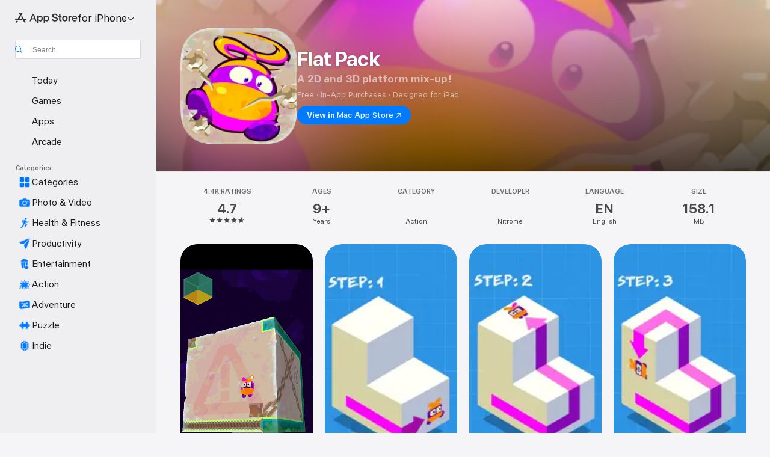

--- FILE ---
content_type: application/javascript
request_url: https://apps.apple.com/assets/version~BNUm1OH-k3.js
body_size: 9191
content:
const z=Object.prototype.toString;function dt(e){switch(z.call(e)){case"[object Error]":case"[object Exception]":case"[object DOMException]":return!0;default:return N(e,Error)}}function m(e,t){return z.call(e)==="[object ".concat(t,"]")}function ae(e){return m(e,"ErrorEvent")}function ce(e){return m(e,"DOMError")}function ue(e){return m(e,"DOMException")}function I(e){return m(e,"String")}function fe(e){return e===null||typeof e!="object"&&typeof e!="function"}function M(e){return m(e,"Object")}function lt(e){return typeof Event<"u"&&N(e,Event)}function _t(e){return typeof Element<"u"&&N(e,Element)}function ht(e){return m(e,"RegExp")}function K(e){return!!(e&&e.then&&typeof e.then=="function")}function pt(e){return M(e)&&"nativeEvent"in e&&"preventDefault"in e&&"stopPropagation"in e}function gt(e){return typeof e=="number"&&e!==e}function N(e,t){try{return e instanceof t}catch(n){return!1}}function b(e){return e&&e.Math==Math?e:void 0}const h=typeof globalThis=="object"&&b(globalThis)||typeof window=="object"&&b(window)||typeof self=="object"&&b(self)||typeof global=="object"&&b(global)||function(){return this}()||{};function j(){return h}function U(e,t,n){const r=n||h,s=r.__SENTRY__=r.__SENTRY__||{};return s[e]||(s[e]=t())}const T=j(),yt=80;function mt(e,t={}){try{let n=e;const r=5,s=[];let i=0,o=0;const c=" > ",a=c.length;let u;const f=Array.isArray(t)?t:t.keyAttrs,d=!Array.isArray(t)&&t.maxStringLength||yt;for(;n&&i++<r&&(u=Et(n,f),!(u==="html"||i>1&&o+s.length*a+u.length>=d));)s.push(u),o+=u.length,n=n.parentNode;return s.reverse().join(c)}catch(n){return"<unknown>"}}function Et(e,t){const n=e,r=[];let s,i,o,c,a;if(!n||!n.tagName)return"";r.push(n.tagName.toLowerCase());const u=t&&t.length?t.filter(d=>n.getAttribute(d)).map(d=>[d,n.getAttribute(d)]):null;if(u&&u.length)u.forEach(d=>{r.push("[".concat(d[0],'="').concat(d[1],'"]'))});else if(n.id&&r.push("#".concat(n.id)),s=n.className,s&&I(s))for(i=s.split(/\s+/),a=0;a<i.length;a++)r.push(".".concat(i[a]));const f=["aria-label","type","name","title","alt"];for(a=0;a<f.length;a++)o=f[a],c=n.getAttribute(o),c&&r.push("[".concat(o,'="').concat(c,'"]'));return r.join("")}function de(){try{return T.document.location.href}catch(e){return""}}function le(e){return T.document&&T.document.querySelector?T.document.querySelector(e):null}const St="Sentry Logger ",k=["debug","info","warn","error","log","assert","trace"];function V(e){if(!("console"in h))return e();const t=h.console,n={};k.forEach(r=>{const s=t[r]&&t[r].__sentry_original__;r in t&&s&&(n[r]=t[r],t[r]=s)});try{return e()}finally{Object.keys(n).forEach(r=>{t[r]=n[r]})}}function Y(){let e=!1;const t={enable:()=>{e=!0},disable:()=>{e=!1}};return typeof __SENTRY_DEBUG__>"u"||__SENTRY_DEBUG__?k.forEach(n=>{t[n]=(...r)=>{e&&V(()=>{h.console[n]("".concat(St,"[").concat(n,"]:"),...r)})}}):k.forEach(n=>{t[n]=()=>{}}),t}let _;typeof __SENTRY_DEBUG__>"u"||__SENTRY_DEBUG__?_=U("logger",Y):_=Y();const bt=/^(?:(\w+):)\/\/(?:(\w+)(?::(\w+)?)?@)([\w.-]+)(?::(\d+))?\/(.+)/;function Tt(e){return e==="http"||e==="https"}function Nt(e,t=!1){const{host:n,path:r,pass:s,port:i,projectId:o,protocol:c,publicKey:a}=e;return"".concat(c,"://").concat(a).concat(t&&s?":".concat(s):"")+"@".concat(n).concat(i?":".concat(i):"","/").concat(r&&"".concat(r,"/")).concat(o)}function Rt(e){const t=bt.exec(e);if(!t){console.error("Invalid Sentry Dsn: ".concat(e));return}const[n,r,s="",i,o="",c]=t.slice(1);let a="",u=c;const f=u.split("/");if(f.length>1&&(a=f.slice(0,-1).join("/"),u=f.pop()),u){const d=u.match(/^\d+/);d&&(u=d[0])}return X({host:i,pass:s,path:a,projectId:u,port:o,protocol:n,publicKey:r})}function X(e){return{protocol:e.protocol,publicKey:e.publicKey||"",pass:e.pass||"",host:e.host,port:e.port||"",path:e.path||"",projectId:e.projectId}}function Dt(e){if(!(typeof __SENTRY_DEBUG__>"u"||__SENTRY_DEBUG__))return!0;const{port:t,projectId:n,protocol:r}=e;return["protocol","publicKey","host","projectId"].find(o=>e[o]?!1:(_.error("Invalid Sentry Dsn: ".concat(o," missing")),!0))?!1:n.match(/^\d+$/)?Tt(r)?t&&isNaN(parseInt(t,10))?(_.error("Invalid Sentry Dsn: Invalid port ".concat(t)),!1):!0:(_.error("Invalid Sentry Dsn: Invalid protocol ".concat(r)),!1):(_.error("Invalid Sentry Dsn: Invalid projectId ".concat(n)),!1)}function _e(e){const t=typeof e=="string"?Rt(e):X(e);if(!(!t||!Dt(t)))return t}class Ot extends Error{constructor(t,n="warn"){super(t),this.message=t,this.name=new.target.prototype.constructor.name,Object.setPrototypeOf(this,new.target.prototype),this.logLevel=n}}function x(e,t=0){return typeof e!="string"||t===0||e.length<=t?e:"".concat(e.slice(0,t),"...")}function he(e,t){if(!Array.isArray(e))return"";const n=[];for(let r=0;r<e.length;r++){const s=e[r];try{n.push(String(s))}catch(i){n.push("[value cannot be serialized]")}}return n.join(t)}function wt(e,t,n=!1){return I(e)?ht(t)?t.test(e):I(t)?n?e===t:e.includes(t):!1:!1}function pe(e,t=[],n=!1){return t.some(r=>wt(e,r,n))}function ge(e,t,n){if(!(t in e))return;const r=e[t],s=n(r);if(typeof s=="function")try{It(s,r)}catch(i){}e[t]=s}function Q(e,t,n){Object.defineProperty(e,t,{value:n,writable:!0,configurable:!0})}function It(e,t){const n=t.prototype||{};e.prototype=t.prototype=n,Q(e,"__sentry_original__",t)}function ye(e){return e.__sentry_original__}function me(e){return Object.keys(e).map(t=>"".concat(encodeURIComponent(t),"=").concat(encodeURIComponent(e[t]))).join("&")}function Z(e){if(dt(e))return{message:e.message,name:e.name,stack:e.stack,...F(e)};if(lt(e)){const t={type:e.type,target:H(e.target),currentTarget:H(e.currentTarget),...F(e)};return typeof CustomEvent<"u"&&N(e,CustomEvent)&&(t.detail=e.detail),t}else return e}function H(e){try{return _t(e)?mt(e):Object.prototype.toString.call(e)}catch(t){return"<unknown>"}}function F(e){if(typeof e=="object"&&e!==null){const t={};for(const n in e)Object.prototype.hasOwnProperty.call(e,n)&&(t[n]=e[n]);return t}else return{}}function Ee(e,t=40){const n=Object.keys(Z(e));if(n.sort(),!n.length)return"[object has no keys]";if(n[0].length>=t)return x(n[0],t);for(let r=n.length;r>0;r--){const s=n.slice(0,r).join(", ");if(!(s.length>t))return r===n.length?s:x(s,t)}return""}function G(e){return A(e,new Map)}function A(e,t){if(M(e)){const n=t.get(e);if(n!==void 0)return n;const r={};t.set(e,r);for(const s of Object.keys(e))typeof e[s]<"u"&&(r[s]=A(e[s],t));return r}if(Array.isArray(e)){const n=t.get(e);if(n!==void 0)return n;const r=[];return t.set(e,r),e.forEach(s=>{r.push(A(s,t))}),r}return e}const tt=50,C=/\(error: (.*)\)/;function kt(...e){const t=e.sort((n,r)=>n[0]-r[0]).map(n=>n[1]);return(n,r=0)=>{const s=[],i=n.split("\n");for(let o=r;o<i.length;o++){const c=i[o];if(c.length>1024)continue;const a=C.test(c)?c.replace(C,"$1"):c;if(!a.match(/\S*Error: /)){for(const u of t){const f=u(a);if(f){s.push(f);break}}if(s.length>=tt)break}}return At(s)}}function Se(e){return Array.isArray(e)?kt(...e):e}function At(e){if(!e.length)return[];const t=e.slice(0,tt),n=t[t.length-1].function;n&&/sentryWrapped/.test(n)&&t.pop(),t.reverse();const r=t[t.length-1].function;return r&&/captureMessage|captureException/.test(r)&&t.pop(),t.map(s=>({...s,filename:s.filename||t[t.length-1].filename,function:s.function||"?"}))}const O="<anonymous>";function Lt(e){try{return!e||typeof e!="function"?O:e.name||O}catch(t){return O}}const L=j();function Pt(){if(!("fetch"in L))return!1;try{return new Headers,new Request("http://www.example.com"),new Response,!0}catch(e){return!1}}function q(e){return e&&/^function fetch\(\)\s+\{\s+\[native code\]\s+\}$/.test(e.toString())}function be(){if(!Pt())return!1;if(q(L.fetch))return!0;let e=!1;const t=L.document;if(t&&typeof t.createElement=="function")try{const n=t.createElement("iframe");n.hidden=!0,t.head.appendChild(n),n.contentWindow&&n.contentWindow.fetch&&(e=q(n.contentWindow.fetch)),t.head.removeChild(n)}catch(n){(typeof __SENTRY_DEBUG__>"u"||__SENTRY_DEBUG__)&&_.warn("Could not create sandbox iframe for pure fetch check, bailing to window.fetch: ",n)}return e}function vt(){const e=typeof WeakSet=="function",t=e?new WeakSet:[];function n(s){if(e)return t.has(s)?!0:(t.add(s),!1);for(let i=0;i<t.length;i++)if(t[i]===s)return!0;return t.push(s),!1}function r(s){if(e)t.delete(s);else for(let i=0;i<t.length;i++)if(t[i]===s){t.splice(i,1);break}}return[n,r]}function S(){const e=h,t=e.crypto||e.msCrypto;if(t&&t.randomUUID)return t.randomUUID().replace(/-/g,"");const n=t&&t.getRandomValues?()=>t.getRandomValues(new Uint8Array(1))[0]:()=>Math.random()*16;return("10000000100040008000"+1e11).replace(/[018]/g,r=>(r^(n()&15)>>r/4).toString(16))}function et(e){return e.exception&&e.exception.values?e.exception.values[0]:void 0}function Te(e){const{message:t,event_id:n}=e;if(t)return t;const r=et(e);return r?r.type&&r.value?"".concat(r.type,": ").concat(r.value):r.type||r.value||n||"<unknown>":n||"<unknown>"}function Ne(e,t,n){const r=e.exception=e.exception||{},s=r.values=r.values||[],i=s[0]=s[0]||{};i.value||(i.value=t||""),i.type||(i.type="Error")}function Re(e,t){const n=et(e);if(!n)return;const r={type:"generic",handled:!0},s=n.mechanism;if(n.mechanism={...r,...s,...t},t&&"data"in t){const i={...s&&s.data,...t.data};n.mechanism.data=i}}function De(e){if(e&&e.__sentry_captured__)return!0;try{Q(e,"__sentry_captured__",!0)}catch(t){}return!1}function $t(e){return Array.isArray(e)?e:[e]}function Bt(){return typeof __SENTRY_BROWSER_BUNDLE__<"u"&&!!__SENTRY_BROWSER_BUNDLE__}function Oe(){return"npm"}function Mt(){return!Bt()&&Object.prototype.toString.call(typeof process<"u"?process:0)==="[object process]"}function jt(e,t){return e.require(t)}function nt(e,t=100,n=1/0){try{return P("",e,t,n)}catch(r){return{ERROR:"**non-serializable** (".concat(r,")")}}}function Ut(e,t=3,n=100*1024){const r=nt(e,t);return Ht(r)>n?Ut(e,t-1,n):r}function P(e,t,n=1/0,r=1/0,s=vt()){const[i,o]=s;if(t==null||["number","boolean","string"].includes(typeof t)&&!gt(t))return t;const c=Gt(e,t);if(!c.startsWith("[object "))return c;if(t.__sentry_skip_normalization__)return t;const a=typeof t.__sentry_override_normalization_depth__=="number"?t.__sentry_override_normalization_depth__:n;if(a===0)return c.replace("object ","");if(i(t))return"[Circular ~]";const u=t;if(u&&typeof u.toJSON=="function")try{const g=u.toJSON();return P("",g,a-1,r,s)}catch(g){}const f=Array.isArray(t)?[]:{};let d=0;const E=Z(t);for(const g in E){if(!Object.prototype.hasOwnProperty.call(E,g))continue;if(d>=r){f[g]="[MaxProperties ~]";break}const ft=E[g];f[g]=P(g,ft,a-1,r,s),d++}return o(t),f}function Gt(e,t){try{if(e==="domain"&&t&&typeof t=="object"&&t._events)return"[Domain]";if(e==="domainEmitter")return"[DomainEmitter]";if(typeof global<"u"&&t===global)return"[Global]";if(typeof window<"u"&&t===window)return"[Window]";if(typeof document<"u"&&t===document)return"[Document]";if(pt(t))return"[SyntheticEvent]";if(typeof t=="number"&&t!==t)return"[NaN]";if(typeof t=="function")return"[Function: ".concat(Lt(t),"]");if(typeof t=="symbol")return"[".concat(String(t),"]");if(typeof t=="bigint")return"[BigInt: ".concat(String(t),"]");const n=Yt(t);return/^HTML(\w*)Element$/.test(n)?"[HTMLElement: ".concat(n,"]"):"[object ".concat(n,"]")}catch(n){return"**non-serializable** (".concat(n,")")}}function Yt(e){const t=Object.getPrototypeOf(e);return t?t.constructor.name:"null prototype"}function xt(e){return~-encodeURI(e).split(/%..|./).length}function Ht(e){return xt(JSON.stringify(e))}var p;(function(e){e[e.PENDING=0]="PENDING";const n=1;e[e.RESOLVED=n]="RESOLVED";const r=2;e[e.REJECTED=r]="REJECTED"})(p||(p={}));function Ft(e){return new l(t=>{t(e)})}function Ct(e){return new l((t,n)=>{n(e)})}class l{__init(){this._state=p.PENDING}__init2(){this._handlers=[]}constructor(t){l.prototype.__init.call(this),l.prototype.__init2.call(this),l.prototype.__init3.call(this),l.prototype.__init4.call(this),l.prototype.__init5.call(this),l.prototype.__init6.call(this);try{t(this._resolve,this._reject)}catch(n){this._reject(n)}}then(t,n){return new l((r,s)=>{this._handlers.push([!1,i=>{if(!t)r(i);else try{r(t(i))}catch(o){s(o)}},i=>{if(!n)s(i);else try{r(n(i))}catch(o){s(o)}}]),this._executeHandlers()})}catch(t){return this.then(n=>n,t)}finally(t){return new l((n,r)=>{let s,i;return this.then(o=>{i=!1,s=o,t&&t()},o=>{i=!0,s=o,t&&t()}).then(()=>{if(i){r(s);return}n(s)})})}__init3(){this._resolve=t=>{this._setResult(p.RESOLVED,t)}}__init4(){this._reject=t=>{this._setResult(p.REJECTED,t)}}__init5(){this._setResult=(t,n)=>{if(this._state===p.PENDING){if(K(n)){n.then(this._resolve,this._reject);return}this._state=t,this._value=n,this._executeHandlers()}}}__init6(){this._executeHandlers=()=>{if(this._state===p.PENDING)return;const t=this._handlers.slice();this._handlers=[],t.forEach(n=>{n[0]||(this._state===p.RESOLVED&&n[1](this._value),this._state===p.REJECTED&&n[2](this._value),n[0]=!0)})}}}function we(e){const t=[];function n(){return e===void 0||t.length<e}function r(o){return t.splice(t.indexOf(o),1)[0]}function s(o){if(!n())return Ct(new Ot("Not adding Promise because buffer limit was reached."));const c=o();return t.indexOf(c)===-1&&t.push(c),c.then(()=>r(c)).then(null,()=>r(c).then(null,()=>{})),c}function i(o){return new l((c,a)=>{let u=t.length;if(!u)return c(!0);const f=setTimeout(()=>{o&&o>0&&c(!1)},o);t.forEach(d=>{Ft(d).then(()=>{--u||(clearTimeout(f),c(!0))},a)})})}return{$:t,add:s,drain:i}}const rt=j(),v={nowSeconds:()=>Date.now()/1e3};function qt(){const{performance:e}=rt;if(!e||!e.now)return;const t=Date.now()-e.now();return{now:()=>e.now(),timeOrigin:t}}function Wt(){try{return jt(module,"perf_hooks").performance}catch(e){return}}const w=Mt()?Wt():qt(),W=w===void 0?v:{nowSeconds:()=>(w.timeOrigin+w.now())/1e3},st=v.nowSeconds.bind(v),it=W.nowSeconds.bind(W),Ie=(()=>{const{performance:e}=rt;if(!e||!e.now)return;const t=3600*1e3,n=e.now(),r=Date.now(),s=e.timeOrigin?Math.abs(e.timeOrigin+n-r):t,i=s<t,o=e.timing&&e.timing.navigationStart,a=typeof o=="number"?Math.abs(o+n-r):t,u=a<t;return i||u?s<=a?e.timeOrigin:o:r})();function ke(e,t=[]){return[e,t]}function Ae(e,t){const[n,r]=e;return[n,[...r,t]]}function Jt(e,t){const n=e[1];for(const r of n){const s=r[0].type;if(t(r,s))return!0}return!1}function Le(e,t){return Jt(e,(n,r)=>t.includes(r))}function $(e,t){return(t||new TextEncoder).encode(e)}function Pe(e,t){const[n,r]=e;let s=JSON.stringify(n);function i(o){typeof s=="string"?s=typeof o=="string"?s+o:[$(s,t),o]:s.push(typeof o=="string"?$(o,t):o)}for(const o of r){const[c,a]=o;if(i("\n".concat(JSON.stringify(c),"\n")),typeof a=="string"||a instanceof Uint8Array)i(a);else{let u;try{u=JSON.stringify(a)}catch(f){u=JSON.stringify(nt(a))}i(u)}}return typeof s=="string"?s:zt(s)}function zt(e){const t=e.reduce((s,i)=>s+i.length,0),n=new Uint8Array(t);let r=0;for(const s of e)n.set(s,r),r+=s.length;return n}function ve(e,t,n){let r=typeof e=="string"?t.encode(e):e;function s(a){const u=r.subarray(0,a);return r=r.subarray(a+1),u}function i(){let a=r.indexOf(10);return a<0&&(a=r.length),JSON.parse(n.decode(s(a)))}const o=i(),c=[];for(;r.length;){const a=i(),u=typeof a.length=="number"?a.length:void 0;c.push([a,u?s(u):i()])}return[o,c]}function $e(e,t){const n=typeof e.data=="string"?$(e.data,t):e.data;return[G({type:"attachment",length:n.length,filename:e.filename,content_type:e.contentType,attachment_type:e.attachmentType}),n]}const Kt={session:"session",sessions:"session",attachment:"attachment",transaction:"transaction",event:"error",client_report:"internal",user_report:"default",profile:"profile",replay_event:"replay",replay_recording:"replay",check_in:"monitor"};function Be(e){return Kt[e]}function Me(e){if(!e||!e.sdk)return;const{name:t,version:n}=e.sdk;return{name:t,version:n}}function je(e,t,n,r){const s=e.sdkProcessingMetadata&&e.sdkProcessingMetadata.dynamicSamplingContext;return{event_id:e.event_id,sent_at:new Date().toISOString(),...t&&{sdk:t},...!!n&&{dsn:Nt(r)},...s&&{trace:G({...s})}}}const Vt=60*1e3;function Xt(e,t=Date.now()){const n=parseInt("".concat(e),10);if(!isNaN(n))return n*1e3;const r=Date.parse("".concat(e));return isNaN(r)?Vt:r-t}function Qt(e,t){return e[t]||e.all||0}function Ue(e,t,n=Date.now()){return Qt(e,t)>n}function Ge(e,{statusCode:t,headers:n},r=Date.now()){const s={...e},i=n&&n["x-sentry-rate-limits"],o=n&&n["retry-after"];if(i)for(const c of i.trim().split(",")){const[a,u]=c.split(":",2),f=parseInt(a,10),d=(isNaN(f)?60:f)*1e3;if(!u)s.all=r+d;else for(const E of u.split(";"))s[E]=r+d}else o?s.all=r+Xt(o,r):t===429&&(s.all=r+60*1e3);return s}const Zt="production";function te(e){const t=it(),n={sid:S(),init:!0,timestamp:t,started:t,duration:0,status:"ok",errors:0,ignoreDuration:!1,toJSON:()=>ne(n)};return e&&R(n,e),n}function R(e,t={}){if(t.user&&(!e.ipAddress&&t.user.ip_address&&(e.ipAddress=t.user.ip_address),!e.did&&!t.did&&(e.did=t.user.id||t.user.email||t.user.username)),e.timestamp=t.timestamp||it(),t.ignoreDuration&&(e.ignoreDuration=t.ignoreDuration),t.sid&&(e.sid=t.sid.length===32?t.sid:S()),t.init!==void 0&&(e.init=t.init),!e.did&&t.did&&(e.did="".concat(t.did)),typeof t.started=="number"&&(e.started=t.started),e.ignoreDuration)e.duration=void 0;else if(typeof t.duration=="number")e.duration=t.duration;else{const n=e.timestamp-e.started;e.duration=n>=0?n:0}t.release&&(e.release=t.release),t.environment&&(e.environment=t.environment),!e.ipAddress&&t.ipAddress&&(e.ipAddress=t.ipAddress),!e.userAgent&&t.userAgent&&(e.userAgent=t.userAgent),typeof t.errors=="number"&&(e.errors=t.errors),t.status&&(e.status=t.status)}function ee(e,t){let n={};e.status==="ok"&&(n={status:"exited"}),R(e,n)}function ne(e){return G({sid:"".concat(e.sid),init:e.init,started:new Date(e.started*1e3).toISOString(),timestamp:new Date(e.timestamp*1e3).toISOString(),status:e.status,errors:e.errors,did:typeof e.did=="number"||typeof e.did=="string"?"".concat(e.did):void 0,duration:e.duration,attrs:{release:e.release,environment:e.environment,ip_address:e.ipAddress,user_agent:e.userAgent}})}const re=100;class y{constructor(){this._notifyingListeners=!1,this._scopeListeners=[],this._eventProcessors=[],this._breadcrumbs=[],this._attachments=[],this._user={},this._tags={},this._extra={},this._contexts={},this._sdkProcessingMetadata={}}static clone(t){const n=new y;return t&&(n._breadcrumbs=[...t._breadcrumbs],n._tags={...t._tags},n._extra={...t._extra},n._contexts={...t._contexts},n._user=t._user,n._level=t._level,n._span=t._span,n._session=t._session,n._transactionName=t._transactionName,n._fingerprint=t._fingerprint,n._eventProcessors=[...t._eventProcessors],n._requestSession=t._requestSession,n._attachments=[...t._attachments],n._sdkProcessingMetadata={...t._sdkProcessingMetadata}),n}addScopeListener(t){this._scopeListeners.push(t)}addEventProcessor(t){return this._eventProcessors.push(t),this}setUser(t){return this._user=t||{},this._session&&R(this._session,{user:t}),this._notifyScopeListeners(),this}getUser(){return this._user}getRequestSession(){return this._requestSession}setRequestSession(t){return this._requestSession=t,this}setTags(t){return this._tags={...this._tags,...t},this._notifyScopeListeners(),this}setTag(t,n){return this._tags={...this._tags,[t]:n},this._notifyScopeListeners(),this}setExtras(t){return this._extra={...this._extra,...t},this._notifyScopeListeners(),this}setExtra(t,n){return this._extra={...this._extra,[t]:n},this._notifyScopeListeners(),this}setFingerprint(t){return this._fingerprint=t,this._notifyScopeListeners(),this}setLevel(t){return this._level=t,this._notifyScopeListeners(),this}setTransactionName(t){return this._transactionName=t,this._notifyScopeListeners(),this}setContext(t,n){return n===null?delete this._contexts[t]:this._contexts[t]=n,this._notifyScopeListeners(),this}setSpan(t){return this._span=t,this._notifyScopeListeners(),this}getSpan(){return this._span}getTransaction(){const t=this.getSpan();return t&&t.transaction}setSession(t){return t?this._session=t:delete this._session,this._notifyScopeListeners(),this}getSession(){return this._session}update(t){if(!t)return this;if(typeof t=="function"){const n=t(this);return n instanceof y?n:this}return t instanceof y?(this._tags={...this._tags,...t._tags},this._extra={...this._extra,...t._extra},this._contexts={...this._contexts,...t._contexts},t._user&&Object.keys(t._user).length&&(this._user=t._user),t._level&&(this._level=t._level),t._fingerprint&&(this._fingerprint=t._fingerprint),t._requestSession&&(this._requestSession=t._requestSession)):M(t)&&(t=t,this._tags={...this._tags,...t.tags},this._extra={...this._extra,...t.extra},this._contexts={...this._contexts,...t.contexts},t.user&&(this._user=t.user),t.level&&(this._level=t.level),t.fingerprint&&(this._fingerprint=t.fingerprint),t.requestSession&&(this._requestSession=t.requestSession)),this}clear(){return this._breadcrumbs=[],this._tags={},this._extra={},this._user={},this._contexts={},this._level=void 0,this._transactionName=void 0,this._fingerprint=void 0,this._requestSession=void 0,this._span=void 0,this._session=void 0,this._notifyScopeListeners(),this._attachments=[],this}addBreadcrumb(t,n){const r=typeof n=="number"?n:re;if(r<=0)return this;const s={timestamp:st(),...t};return this._breadcrumbs=[...this._breadcrumbs,s].slice(-r),this._notifyScopeListeners(),this}getLastBreadcrumb(){return this._breadcrumbs[this._breadcrumbs.length-1]}clearBreadcrumbs(){return this._breadcrumbs=[],this._notifyScopeListeners(),this}addAttachment(t){return this._attachments.push(t),this}getAttachments(){return this._attachments}clearAttachments(){return this._attachments=[],this}applyToEvent(t,n={}){if(this._extra&&Object.keys(this._extra).length&&(t.extra={...this._extra,...t.extra}),this._tags&&Object.keys(this._tags).length&&(t.tags={...this._tags,...t.tags}),this._user&&Object.keys(this._user).length&&(t.user={...this._user,...t.user}),this._contexts&&Object.keys(this._contexts).length&&(t.contexts={...this._contexts,...t.contexts}),this._level&&(t.level=this._level),this._transactionName&&(t.transaction=this._transactionName),this._span){t.contexts={trace:this._span.getTraceContext(),...t.contexts};const r=this._span.transaction;if(r){t.sdkProcessingMetadata={dynamicSamplingContext:r.getDynamicSamplingContext(),...t.sdkProcessingMetadata};const s=r.name;s&&(t.tags={transaction:s,...t.tags})}}return this._applyFingerprint(t),t.breadcrumbs=[...t.breadcrumbs||[],...this._breadcrumbs],t.breadcrumbs=t.breadcrumbs.length>0?t.breadcrumbs:void 0,t.sdkProcessingMetadata={...t.sdkProcessingMetadata,...this._sdkProcessingMetadata},this._notifyEventProcessors([...ot(),...this._eventProcessors],t,n)}setSDKProcessingMetadata(t){return this._sdkProcessingMetadata={...this._sdkProcessingMetadata,...t},this}_notifyEventProcessors(t,n,r,s=0){return new l((i,o)=>{const c=t[s];if(n===null||typeof c!="function")i(n);else{const a=c({...n},r);(typeof __SENTRY_DEBUG__>"u"||__SENTRY_DEBUG__)&&c.id&&a===null&&_.log('Event processor "'.concat(c.id,'" dropped event')),K(a)?a.then(u=>this._notifyEventProcessors(t,u,r,s+1).then(i)).then(null,o):this._notifyEventProcessors(t,a,r,s+1).then(i).then(null,o)}})}_notifyScopeListeners(){this._notifyingListeners||(this._notifyingListeners=!0,this._scopeListeners.forEach(t=>{t(this)}),this._notifyingListeners=!1)}_applyFingerprint(t){t.fingerprint=t.fingerprint?$t(t.fingerprint):[],this._fingerprint&&(t.fingerprint=t.fingerprint.concat(this._fingerprint)),t.fingerprint&&!t.fingerprint.length&&delete t.fingerprint}}function ot(){return U("globalEventProcessors",()=>[])}function Ye(e){ot().push(e)}const at=4,se=100;class ct{constructor(t,n=new y,r=at){this._version=r,this._stack=[{scope:n}],t&&this.bindClient(t)}isOlderThan(t){return this._version<t}bindClient(t){const n=this.getStackTop();n.client=t,t&&t.setupIntegrations&&t.setupIntegrations()}pushScope(){const t=y.clone(this.getScope());return this.getStack().push({client:this.getClient(),scope:t}),t}popScope(){return this.getStack().length<=1?!1:!!this.getStack().pop()}withScope(t){const n=this.pushScope();try{t(n)}finally{this.popScope()}}getClient(){return this.getStackTop().client}getScope(){return this.getStackTop().scope}getStack(){return this._stack}getStackTop(){return this._stack[this._stack.length-1]}captureException(t,n){const r=this._lastEventId=n&&n.event_id?n.event_id:S(),s=new Error("Sentry syntheticException");return this._withClient((i,o)=>{i.captureException(t,{originalException:t,syntheticException:s,...n,event_id:r},o)}),r}captureMessage(t,n,r){const s=this._lastEventId=r&&r.event_id?r.event_id:S(),i=new Error(t);return this._withClient((o,c)=>{o.captureMessage(t,n,{originalException:t,syntheticException:i,...r,event_id:s},c)}),s}captureEvent(t,n){const r=n&&n.event_id?n.event_id:S();return t.type||(this._lastEventId=r),this._withClient((s,i)=>{s.captureEvent(t,{...n,event_id:r},i)}),r}lastEventId(){return this._lastEventId}addBreadcrumb(t,n){const{scope:r,client:s}=this.getStackTop();if(!s)return;const{beforeBreadcrumb:i=null,maxBreadcrumbs:o=se}=s.getOptions&&s.getOptions()||{};if(o<=0)return;const a={timestamp:st(),...t},u=i?V(()=>i(a,n)):a;u!==null&&(s.emit&&s.emit("beforeAddBreadcrumb",u,n),r.addBreadcrumb(u,o))}setUser(t){this.getScope().setUser(t)}setTags(t){this.getScope().setTags(t)}setExtras(t){this.getScope().setExtras(t)}setTag(t,n){this.getScope().setTag(t,n)}setExtra(t,n){this.getScope().setExtra(t,n)}setContext(t,n){this.getScope().setContext(t,n)}configureScope(t){const{scope:n,client:r}=this.getStackTop();r&&t(n)}run(t){const n=J(this);try{t(this)}finally{J(n)}}getIntegration(t){const n=this.getClient();if(!n)return null;try{return n.getIntegration(t)}catch(r){return(typeof __SENTRY_DEBUG__>"u"||__SENTRY_DEBUG__)&&_.warn("Cannot retrieve integration ".concat(t.id," from the current Hub")),null}}startTransaction(t,n){const r=this._callExtensionMethod("startTransaction",t,n);return(typeof __SENTRY_DEBUG__>"u"||__SENTRY_DEBUG__)&&!r&&console.warn("Tracing extension 'startTransaction' has not been added. Call 'addTracingExtensions' before calling 'init':\nSentry.addTracingExtensions();\nSentry.init({...});\n"),r}traceHeaders(){return this._callExtensionMethod("traceHeaders")}captureSession(t=!1){if(t)return this.endSession();this._sendSessionUpdate()}endSession(){const n=this.getStackTop().scope,r=n.getSession();r&&ee(r),this._sendSessionUpdate(),n.setSession()}startSession(t){const{scope:n,client:r}=this.getStackTop(),{release:s,environment:i=Zt}=r&&r.getOptions()||{},{userAgent:o}=h.navigator||{},c=te({release:s,environment:i,user:n.getUser(),...o&&{userAgent:o},...t}),a=n.getSession&&n.getSession();return a&&a.status==="ok"&&R(a,{status:"exited"}),this.endSession(),n.setSession(c),c}shouldSendDefaultPii(){const t=this.getClient(),n=t&&t.getOptions();return!!(n&&n.sendDefaultPii)}_sendSessionUpdate(){const{scope:t,client:n}=this.getStackTop(),r=t.getSession();r&&n&&n.captureSession&&n.captureSession(r)}_withClient(t){const{scope:n,client:r}=this.getStackTop();r&&t(r,n)}_callExtensionMethod(t,...n){const s=D().__SENTRY__;if(s&&s.extensions&&typeof s.extensions[t]=="function")return s.extensions[t].apply(this,n);(typeof __SENTRY_DEBUG__>"u"||__SENTRY_DEBUG__)&&_.warn("Extension method ".concat(t," couldn't be found, doing nothing."))}}function D(){return h.__SENTRY__=h.__SENTRY__||{extensions:{},hub:void 0},h}function J(e){const t=D(),n=B(t);return ut(t,e),n}function xe(){const e=D();if(e.__SENTRY__&&e.__SENTRY__.acs){const t=e.__SENTRY__.acs.getCurrentHub();if(t)return t}return ie(e)}function ie(e=D()){return(!oe(e)||B(e).isOlderThan(at))&&ut(e,new ct),B(e)}function oe(e){return!!(e&&e.__SENTRY__&&e.__SENTRY__.hub)}function B(e){return U("hub",()=>new ct,e)}function ut(e,t){if(!e)return!1;const n=e.__SENTRY__=e.__SENTRY__||{};return n.hub=t,!0}const He="7.57.0";export{It as $,K as A,_e as B,k as C,Zt as D,Nt as E,me as F,h as G,Me as H,je as I,$t as J,Ye as K,y as L,x as M,nt as N,De as O,fe as P,R as Q,Ae as R,He as S,$e as T,M as U,Xt as V,Le as W,Rt as X,ye as Y,Te as Z,pe as _,Ue as a,Q as a0,Ne as a1,Re as a2,ae as a3,ce as a4,ue as a5,dt as a6,lt as a7,Ut as a8,Ee as a9,mt as aa,he as ab,Oe as ac,kt as ad,de as ae,N as af,Se as ag,Mt as ah,Ie as ai,le as aj,ve as ak,ct as al,B as am,J as an,Pe as b,ke as c,Ot as d,Be as e,Jt as f,xe as g,Ct as h,q as i,l as j,j as k,_ as l,we as m,ge as n,be as o,I as p,Lt as q,Ft as r,Pt as s,st as t,Ge as u,S as v,it as w,G as x,D as y,gt as z};
//# sourceMappingURL=version~BNUm1OH-k3.js.map
